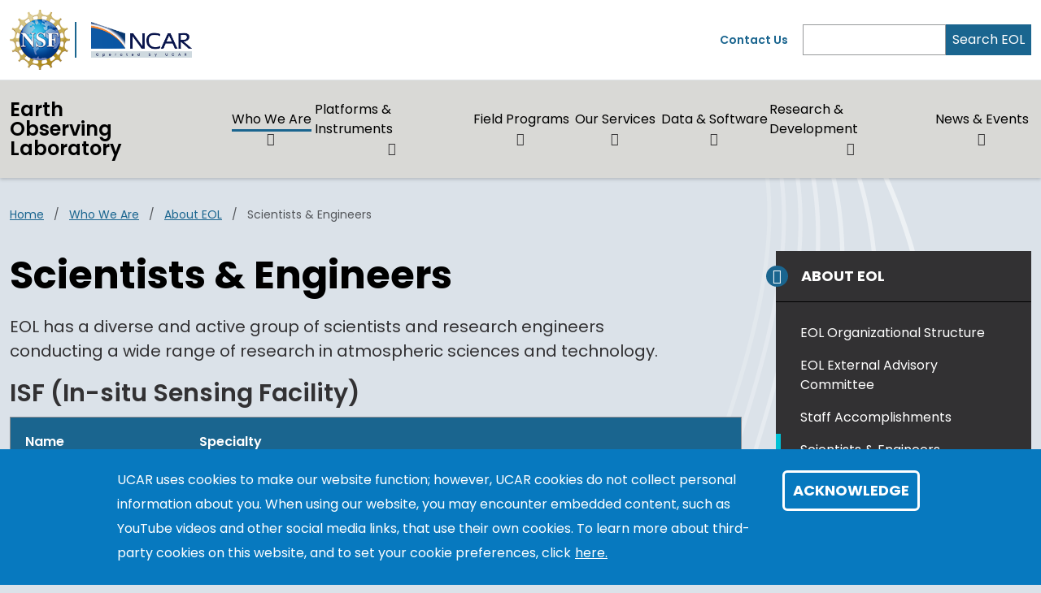

--- FILE ---
content_type: text/html; charset=UTF-8
request_url: https://www.eol.ucar.edu/who-we-are/about-eol/scientists-engineers
body_size: 13767
content:


<!-- THEME DEBUG -->
<!-- THEME HOOK: 'html' -->
<!-- FILE NAME SUGGESTIONS:
   ▪️ html--node--30169.html.twig
   ▪️ html--node--%.html.twig
   ▪️ html--node.html.twig
   ✅ html.html.twig
-->
<!-- BEGIN OUTPUT from 'profiles/composer/unity-profile/themes/unity/templates/layout/html.html.twig' -->
<!DOCTYPE html>
<html lang="en" dir="ltr" prefix="og: https://ogp.me/ns#">
  <head>
    <meta charset="utf-8" />
<noscript><style>form.antibot * :not(.antibot-message) { display: none !important; }</style>
</noscript><link rel="canonical" href="https://www.eol.ucar.edu/who-we-are/about-eol/scientists-engineers" />
<link rel="icon" href="/profiles/composer/unity-profile/themes/unity/img/app-favicons/ncar/favicon.ico" />
<link rel="icon" sizes="16x16" href="/profiles/composer/unity-profile/themes/unity/img/app-favicons/ncar/favicon-16x16.png" />
<link rel="icon" sizes="32x32" href="/profiles/composer/unity-profile/themes/unity/img/app-favicons/ncar/favicon-32x32.png" />
<link rel="icon" sizes="96x96" href="/profiles/composer/unity-profile/themes/unity/img/app-favicons/ncar/favicon-96x96.png" />
<link rel="apple-touch-icon" href="/profiles/composer/unity-profile/themes/unity/img/app-favicons/ncar/apple-icon-60x60.png" />
<link rel="apple-touch-icon" sizes="72x72" href="/profiles/composer/unity-profile/themes/unity/img/app-favicons/ncar/apple-icon-72x72.png" />
<link rel="apple-touch-icon" sizes="76x76" href="/profiles/composer/unity-profile/themes/unity/img/app-favicons/ncar/apple-icon-76x76.png" />
<link rel="apple-touch-icon" sizes="114x114" href="/profiles/composer/unity-profile/themes/unity/img/app-favicons/ncar/apple-icon-114x114.png" />
<link rel="apple-touch-icon" sizes="120x120" href="/profiles/composer/unity-profile/themes/unity/img/app-favicons/ncar/apple-icon-120x120.png" />
<link rel="apple-touch-icon" sizes="144x144" href="/profiles/composer/unity-profile/themes/unity/img/app-favicons/ncar/apple-icon-144x144.png" />
<link rel="apple-touch-icon" sizes="152x152" href="/profiles/composer/unity-profile/themes/unity/img/app-favicons/ncar/apple-icon-152x152.png" />
<link rel="apple-touch-icon" sizes="180x180" href="/profiles/composer/unity-profile/themes/unity/img/app-favicons/ncar/apple-icon-180x180.png" />
<meta name="apple-mobile-web-app-capable" content="yes" />
<meta name="apple-mobile-web-app-title" content="NCAR" />
<meta name="application-name" content="NCAR" />
<meta name="msapplication-square150x150logo" content="/profiles/composer/unity-profile/themes/unity/img/app-favicons/ncar/ms-icon-150x150.png" />
<meta name="msapplication-square310x310logo" content="/profiles/composer/unity-profile/themes/unity/img/app-favicons/ncar/ms-icon-310x310.png" />
<meta name="msapplication-square70x70logo" content="/profiles/composer/unity-profile/themes/unity/img/app-favicons/ncar/ms-icon-70x70.png" />
<meta name="Generator" content="Drupal 10 (https://www.drupal.org)" />
<meta name="MobileOptimized" content="width" />
<meta name="HandheldFriendly" content="true" />
<meta name="viewport" content="width=device-width, initial-scale=1.0" />
<style>div#sliding-popup, div#sliding-popup .eu-cookie-withdraw-banner, .eu-cookie-withdraw-tab {background: #0779bf} div#sliding-popup.eu-cookie-withdraw-wrapper { background: transparent; } #sliding-popup h1, #sliding-popup h2, #sliding-popup h3, #sliding-popup p, #sliding-popup label, #sliding-popup div, .eu-cookie-compliance-more-button, .eu-cookie-compliance-secondary-button, .eu-cookie-withdraw-tab { color: #ffffff;} .eu-cookie-withdraw-tab { border-color: #ffffff;}</style>
<title>Scientists &amp; Engineers | Earth Observing Laboratory</title>
<link rel="preconnect" href="https://fonts.gstatic.com" />
<link rel="stylesheet" href="https://fonts.googleapis.com/css2?family=Poppins:ital,wght@0,400;0,600;0,700;1,400;1,600;1,700&amp;family=Roboto+Mono:ital@0;1&amp;display=swap" />

    <title>Scientists &amp; Engineers | Earth Observing Laboratory</title>
    <link rel="stylesheet" media="all" href="/sites/default/files/css/css_fSW-j6HY7Dx8h8SR4IoGY_01tHp6sPPIKgY-dsT3fdg.css?delta=0&amp;language=en&amp;theme=custom&amp;include=[base64]" />
<link rel="stylesheet" media="all" href="/sites/default/files/css/css_wRpJJ4ecKzjROlk-eO3XtQy1h_8Ahegek_YrNAcXnjs.css?delta=1&amp;language=en&amp;theme=custom&amp;include=[base64]" />
<link rel="stylesheet" media="all" href="/sites/default/files/css/css_f-fF3J8nBpps7PYqt2hn5QRKdqis5mOV7DWo-K9kFII.css?delta=2&amp;language=en&amp;theme=custom&amp;include=[base64]" />

    <script type="application/json" data-drupal-selector="drupal-settings-json">{"path":{"baseUrl":"\/","pathPrefix":"","currentPath":"node\/30169","currentPathIsAdmin":false,"isFront":false,"currentLanguage":"en"},"pluralDelimiter":"\u0003","suppressDeprecationErrors":true,"gtag":{"tagId":"G-S1NWDNJGW0","consentMode":false,"otherIds":[],"events":[],"additionalConfigInfo":[]},"ajaxPageState":{"libraries":"[base64]","theme":"custom","theme_token":null},"ajaxTrustedUrl":[],"back_to_top":{"back_to_top_button_trigger":1000,"back_to_top_speed":1200,"back_to_top_prevent_on_mobile":true,"back_to_top_prevent_in_admin":true,"back_to_top_button_type":"text","back_to_top_button_text":"Back to top"},"colorbox":{"opacity":"0.85","current":"{current} of {total}","previous":"\u00ab Prev","next":"Next \u00bb","close":"Close","maxWidth":"98%","maxHeight":"98%","fixed":true,"mobiledetect":true,"mobiledevicewidth":"480px"},"eu_cookie_compliance":{"cookie_policy_version":"1.0.0","popup_enabled":true,"popup_agreed_enabled":false,"popup_hide_agreed":false,"popup_clicking_confirmation":false,"popup_scrolling_confirmation":false,"popup_html_info":"\u003Cdiv aria-labelledby=\u0022popup-text\u0022  class=\u0022eu-cookie-compliance-banner eu-cookie-compliance-banner-info eu-cookie-compliance-banner--default\u0022\u003E\n  \u003Cdiv class=\u0022popup-content info eu-cookie-compliance-content\u0022\u003E\n        \u003Cdiv id=\u0022popup-text\u0022 class=\u0022eu-cookie-compliance-message\u0022 role=\u0022document\u0022\u003E\n      \u003Cp\u003EUCAR uses cookies to make our website function; however, UCAR cookies do not collect personal information about you. When using our website, you may encounter embedded content, such as YouTube videos and other social media links, that use their own cookies. To learn more about third-party cookies on this website, and to set your cookie preferences, click\u003C\/p\u003E\n\n              \u003Cbutton type=\u0022button\u0022 class=\u0022find-more-button eu-cookie-compliance-more-button\u0022\u003Ehere.\u003C\/button\u003E\n          \u003C\/div\u003E\n\n    \n    \u003Cdiv id=\u0022popup-buttons\u0022 class=\u0022eu-cookie-compliance-buttons\u0022\u003E\n            \u003Cbutton type=\u0022button\u0022 class=\u0022agree-button eu-cookie-compliance-default-button\u0022\u003EAcknowledge\u003C\/button\u003E\n          \u003C\/div\u003E\n  \u003C\/div\u003E\n\u003C\/div\u003E","use_mobile_message":false,"mobile_popup_html_info":"\u003Cdiv aria-labelledby=\u0022popup-text\u0022  class=\u0022eu-cookie-compliance-banner eu-cookie-compliance-banner-info eu-cookie-compliance-banner--default\u0022\u003E\n  \u003Cdiv class=\u0022popup-content info eu-cookie-compliance-content\u0022\u003E\n        \u003Cdiv id=\u0022popup-text\u0022 class=\u0022eu-cookie-compliance-message\u0022 role=\u0022document\u0022\u003E\n      \u003Ch2\u003EWe use cookies on this site to enhance your user experience\u003C\/h2\u003E\n\u003Cp\u003EBy tapping any link on this page you are giving your consent for us to set cookies.\u003C\/p\u003E\n\n              \u003Cbutton type=\u0022button\u0022 class=\u0022find-more-button eu-cookie-compliance-more-button\u0022\u003Ehere.\u003C\/button\u003E\n          \u003C\/div\u003E\n\n    \n    \u003Cdiv id=\u0022popup-buttons\u0022 class=\u0022eu-cookie-compliance-buttons\u0022\u003E\n            \u003Cbutton type=\u0022button\u0022 class=\u0022agree-button eu-cookie-compliance-default-button\u0022\u003EAcknowledge\u003C\/button\u003E\n          \u003C\/div\u003E\n  \u003C\/div\u003E\n\u003C\/div\u003E","mobile_breakpoint":768,"popup_html_agreed":false,"popup_use_bare_css":false,"popup_height":"auto","popup_width":"100%","popup_delay":1000,"popup_link":"https:\/\/www.ucar.edu\/cookie-other-tracking-technologies-notice","popup_link_new_window":true,"popup_position":false,"fixed_top_position":true,"popup_language":"en","store_consent":false,"better_support_for_screen_readers":true,"cookie_name":"gdpr_acknowledged_1","reload_page":false,"domain":"","domain_all_sites":false,"popup_eu_only":false,"popup_eu_only_js":false,"cookie_lifetime":365,"cookie_session":null,"set_cookie_session_zero_on_disagree":0,"disagree_do_not_show_popup":false,"method":"default","automatic_cookies_removal":true,"allowed_cookies":"","withdraw_markup":"\u003Cbutton type=\u0022button\u0022 class=\u0022eu-cookie-withdraw-tab\u0022\u003EPrivacy settings\u003C\/button\u003E\n\u003Cdiv aria-labelledby=\u0022popup-text\u0022 class=\u0022eu-cookie-withdraw-banner\u0022\u003E\n  \u003Cdiv class=\u0022popup-content info eu-cookie-compliance-content\u0022\u003E\n    \u003Cdiv id=\u0022popup-text\u0022 class=\u0022eu-cookie-compliance-message\u0022 role=\u0022document\u0022\u003E\n      \u003Ch2\u003EWe use cookies on this site to enhance your user experience\u003C\/h2\u003E\n\u003Cp\u003EYou have given your consent for us to set cookies.\u003C\/p\u003E\n\n    \u003C\/div\u003E\n    \u003Cdiv id=\u0022popup-buttons\u0022 class=\u0022eu-cookie-compliance-buttons\u0022\u003E\n      \u003Cbutton type=\u0022button\u0022 class=\u0022eu-cookie-withdraw-button \u0022\u003EWithdraw consent\u003C\/button\u003E\n    \u003C\/div\u003E\n  \u003C\/div\u003E\n\u003C\/div\u003E","withdraw_enabled":false,"reload_options":0,"reload_routes_list":"","withdraw_button_on_info_popup":false,"cookie_categories":[],"cookie_categories_details":[],"enable_save_preferences_button":true,"cookie_value_disagreed":"0","cookie_value_agreed_show_thank_you":"1","cookie_value_agreed":"2","containing_element":"body","settings_tab_enabled":false,"olivero_primary_button_classes":"","olivero_secondary_button_classes":"","close_button_action":"close_banner","open_by_default":true,"modules_allow_popup":true,"hide_the_banner":false,"geoip_match":true,"unverified_scripts":[]},"user":{"uid":0,"permissionsHash":"9b5f450edee4372c2a65292f0e92fe651a470c19f941b9bcfa5fac982200df5d"}}</script>
<script src="/sites/default/files/js/js_uIGkoomoOshShGCb9pgmNdy9dRVX0cdlAAhKpG0MJK4.js?scope=header&amp;delta=0&amp;language=en&amp;theme=custom&amp;include=eJxtjIEKwyAMRH9Imk-S1KYSmxqnEezfT8YYoxuES97dEWyNzHNOFEwrpLactDH6iCJUL4c_-aNzOHxqfudBza04yXROga97FlxQ0brqgI127GIfY_4TzgQ3dtR9UD2Y5jqLMOZA8M90UTUKecMIccqdF0w4XM9sF6yq1qxiefNLn2IEYaM"></script>
<script src="/modules/composer/google_tag/js/gtag.js?t9n2lp"></script>

  </head>
  <body class="path-node page-node-type-basic-page ncar">
        <a href="#main-content" class="visually-hidden focusable skip-link">
      Skip to main content
    </a>
    
    

<!-- THEME DEBUG -->
<!-- THEME HOOK: 'off_canvas_page_wrapper' -->
<!-- BEGIN OUTPUT from 'core/themes/stable9/templates/content/off-canvas-page-wrapper.html.twig' -->
  <div class="dialog-off-canvas-main-canvas" data-off-canvas-main-canvas>
    

<!-- THEME DEBUG -->
<!-- THEME HOOK: 'page' -->
<!-- FILE NAME SUGGESTIONS:
   ▪️ page--basic-page.html.twig
   ▪️ page--node--30169.html.twig
   ▪️ page--node--%.html.twig
   ▪️ page--node.html.twig
   ✅ page.html.twig
-->
<!-- BEGIN OUTPUT from 'profiles/composer/unity-profile/themes/unity/templates/layout/page.html.twig' -->
<div class="layout-container">

  <header role="banner">
    

<!-- THEME DEBUG -->
<!-- THEME HOOK: 'region' -->
<!-- FILE NAME SUGGESTIONS:
   ▪️ region--header.html.twig
   ✅ region.html.twig
-->
<!-- BEGIN OUTPUT from 'profiles/composer/unity-profile/themes/unity/templates/layout/region.html.twig' -->
  <div class="region region-header">
    

<!-- THEME DEBUG -->
<!-- THEME HOOK: 'block' -->
<!-- FILE NAME SUGGESTIONS:
   ✅ block--main-navigation.html.twig
   ▪️ block--system-menu-block--main.html.twig
   ▪️ block--system-menu-block.html.twig
   ▪️ block--system.html.twig
   ▪️ block.html.twig
-->
<!-- 💡 BEGIN CUSTOM TEMPLATE OUTPUT from 'themes/custom/templates/block/block--main-navigation.html.twig' -->
<nav role="navigation" aria-labelledby="block-custom-main-navigation-menu" id="block-custom-main-navigation" class="settings-tray-editable block block-menu navigation menu--main navbar navbar-expand-md navbar-light align-items-start py-0" data-drupal-settingstray="editable">
            
  <h2 class="visually-hidden" id="block-custom-main-navigation-menu">Main navigation</h2>
  

  <div class="container-fluid px-0">
    <div class="row gx-0 flex-grow-1">
      <div class="col-12">
        <div class="container-lg">
                      <div class="row gx-0 py-md-1">
            <div class="col col-md-7 py-md-1">
              <div class="d-flex">
                <div class="pe-1 my-1 my-md-0 nsf-logo align-self-center">
                  <a href="https://nsf.gov" title="U.S. NSF Home">
                    <img src="/profiles/composer/unity-profile/themes/unity/img/NSF_Official_logo.png" alt="U.S. NSF Logo" />
                  </a>
                </div>
                <div class="ps-2 my-1 py-md-0 align-self-center ncar-logo">
                  <div class="mb-0 small-ncar-logo">
                    <a href="https://ncar.ucar.edu">
                      <img src="/profiles/composer/unity-profile/themes/unity/img/logo-ncar.png" alt="NSF NCAR Logo" />
                    </a>
                  </div>
                </div>
                <div class="ms-auto px-0 py-md-0 d-md-none justify-content-end mobile-toggler">
                  <button id="menuIcon" class="navbar-toggler collapsed btn border-left" type="button" data-bs-toggle="collapse" data-bs-target="#navbarSupportedContent1,#navbarSupportedContent2" aria-controls="navbarSupportedContent" aria-expanded="false" aria-label="Toggle navigation">
                  </button>
                </div>
              </div>
            </div>
            <div class="utility-menu col collapse d-none d-md-flex justify-content-end align-items-center pe-0">
              <div>
                <a href="/who-we-are/contact-eol">Contact Us</a>
              </div>
              <form class="d-flex ms-2 border-left" action="/search" method="GET" id="header-search-form">
                <input name="search_api_fulltext" class="form-control" id="siteSearch" type="search" aria-label="Search" >
                <button class="text-white bg-org-dark" type="submit" aria-label="Search">Search EOL</button>
              </form>
            </div>
          </div>
                  </div>
      </div>
      <div class="col-12 navbar-wrapper border-top">
        <div class="container-lg collapse navbar-collapse" id="navbarSupportedContent1">
                    <div class="site-name mx-3 mx-md-0 my-2"><a href="/">Earth Observing Laboratory</a></div>
          
                                

<!-- THEME DEBUG -->
<!-- THEME HOOK: 'menu__main' -->
<!-- FILE NAME SUGGESTIONS:
   ✅ menu--main.html.twig
   ✅ menu--main.html.twig
   ▪️ menu.html.twig
-->
<!-- BEGIN OUTPUT from 'profiles/composer/unity-profile/themes/unity/templates/navigation/menu--main.html.twig' -->

        <ul class="menu navbar-nav me-auto mb-2 mb-md-0 align-items-center">
                              <li class="menu-item nav-item menu-item--expanded dropdown d-flex flex-wrap menu-item--active-trail">
                  <a href="/who-we-are" class="nav-link active" aria-current="page" data-drupal-link-system-path="node/30356">Who We Are</a>
                          <button id="who-we-are" class="btn dropdown-toggle px-3 px-md-0 mx-md-1" role="button" data-bs-toggle="dropdown" aria-expanded="false" aria-label="Expand/Collapse Who We Are"></button>
          <div class="dropdown-menu" aria-labelledby="who-we-are">
                                <ul class="menu ">
          <li class="menu-grid-item">
        <a href="/about" class="dropdown-item" data-drupal-link-system-path="node/30162">About EOL</a>
      </li>
          <li class="menu-grid-item">
        <a href="/who-we-are/eol-organization" class="dropdown-item" data-drupal-link-system-path="node/30160">EOL Organization</a>
      </li>
          <li class="menu-grid-item">
        <a href="/who-we-are/career-and-internships" class="dropdown-item" data-drupal-link-system-path="node/30168">Career and Internships</a>
      </li>
          <li class="menu-grid-item">
        <a href="/who-we-are/contact-eol" class="dropdown-item" data-drupal-link-system-path="node/30145">Contact EOL</a>
      </li>
      </ul>

                      </div>
              </li>
                            <li class="menu-item nav-item menu-item--expanded dropdown d-flex flex-wrap">
                  <a href="/facilities-instruments" class="nav-link" data-drupal-link-system-path="node/30404">Platforms &amp; Instruments</a>
                          <button id="platforms-instruments" class="btn dropdown-toggle px-3 px-md-0 mx-md-1" role="button" data-bs-toggle="dropdown" aria-expanded="false" aria-label="Expand/Collapse Platforms &amp; Instruments"></button>
          <div class="dropdown-menu" aria-labelledby="platforms-instruments">
                                <ul class="menu ">
          <li class="menu-grid-item">
        <a href="/facilities-instruments/research-aircraft" class="dropdown-item" data-drupal-link-system-path="node/30362">Research Aircraft</a>
      </li>
          <li class="menu-grid-item">
        <a href="/facilities-instruments/airborne-instrumentation" class="dropdown-item" data-drupal-link-system-path="node/31719">Airborne Instrumentation</a>
      </li>
          <li class="menu-grid-item">
        <a href="/facilities-instruments/ground-based-systems" class="dropdown-item" data-drupal-link-system-path="node/30367">Ground-based Instrumentation</a>
      </li>
          <li class="menu-grid-item">
        <a href="/facilities-instruments/request-ncar-managed-lower-atmosphere-observing-facilities" class="dropdown-item" data-drupal-link-system-path="node/30352">Request FARE Instrumentation</a>
      </li>
      </ul>

                      </div>
              </li>
                            <li class="menu-item nav-item menu-item--expanded dropdown d-flex flex-wrap">
                  <a href="/field-programs-v2" class="nav-link" data-drupal-link-system-path="node/30403">Field Programs</a>
                          <button id="field-programs" class="btn dropdown-toggle px-3 px-md-0 mx-md-1" role="button" data-bs-toggle="dropdown" aria-expanded="false" aria-label="Expand/Collapse Field Programs"></button>
          <div class="dropdown-menu" aria-labelledby="field-programs">
                                <ul class="menu ">
          <li class="menu-grid-item">
        <a href="/all-field-programs" title="All EOL Field Programs" class="dropdown-item" data-drupal-link-system-path="all-field-programs">All EOL Field Programs</a>
      </li>
          <li class="menu-grid-item">
        <a href="/field-programs/field-campaign-schedules" class="dropdown-item" data-drupal-link-system-path="node/30398">Field Campaign Schedules</a>
      </li>
      </ul>

                      </div>
              </li>
                            <li class="menu-item nav-item menu-item--expanded dropdown d-flex flex-wrap">
                  <a href="/request-farelaof" class="nav-link" data-drupal-link-system-path="node/30444">Our Services</a>
                          <button id="our-services" class="btn dropdown-toggle px-3 px-md-0 mx-md-1" role="button" data-bs-toggle="dropdown" aria-expanded="false" aria-label="Expand/Collapse Our Services"></button>
          <div class="dropdown-menu" aria-labelledby="our-services">
                                <ul class="menu ">
          <li class="menu-grid-item">
        <a href="/support-services/eol-field-program-support-services" class="dropdown-item" data-drupal-link-system-path="node/30351">Field Program Support Services</a>
      </li>
          <li class="menu-grid-item">
        <a href="/support-services/project-management" title="EOL&#039;s Project Management Office" class="dropdown-item" data-drupal-link-system-path="node/30424">Project Management</a>
      </li>
          <li class="menu-grid-item">
        <a href="/support-services/education-outreach" class="dropdown-item" data-drupal-link-system-path="node/30427">Education &amp; Outreach</a>
      </li>
          <li class="menu-grid-item">
        <a href="/support-services/foothills-weather" class="dropdown-item" data-drupal-link-system-path="node/30302">Local Weather and Webcams</a>
      </li>
      </ul>

                      </div>
              </li>
                            <li class="menu-item nav-item menu-item--expanded dropdown d-flex flex-wrap">
                  <a href="/data-software" class="nav-link" data-drupal-link-system-path="node/30391">Data &amp; Software</a>
                          <button id="data-software" class="btn dropdown-toggle px-3 px-md-0 mx-md-1" role="button" data-bs-toggle="dropdown" aria-expanded="false" aria-label="Expand/Collapse Data &amp; Software"></button>
          <div class="dropdown-menu" aria-labelledby="data-software">
                                <ul class="menu menu-grid">
          <li class="menu-grid-item">
        <a href="/dms" class="dropdown-item" data-drupal-link-system-path="node/31907">Data Services</a>
      </li>
          <li class="menu-grid-item">
        <a href="/data-software/eol-field-data-archive-dms" class="dropdown-item" data-drupal-link-system-path="node/30229">EOL Field Data Archive (DMS)</a>
      </li>
          <li class="menu-grid-item">
        <a href="https://www.eol.ucar.edu/data-software/data-services/eol-field-catalog" title="EOL Field Catalog" class="dropdown-item">EOL Field Catalog (DMS)</a>
      </li>
          <li class="menu-grid-item">
        <a href="/data-software/conventions-and-standards" class="dropdown-item" data-drupal-link-system-path="node/31991">Conventions and Standards</a>
      </li>
          <li class="menu-grid-item">
        <a href="/software" class="dropdown-item" data-drupal-link-system-path="software">Software Center</a>
      </li>
          <li class="menu-grid-item">
        <a href="/content/aspen" class="dropdown-item" data-drupal-link-system-path="node/711">ASPEN</a>
      </li>
      </ul>

                      </div>
              </li>
                            <li class="menu-item nav-item menu-item--expanded dropdown d-flex flex-wrap">
                  <a href="/research-development" class="nav-link" data-drupal-link-system-path="node/30346">Research &amp; Development</a>
                          <button id="research-development" class="btn dropdown-toggle px-3 px-md-0 mx-md-1" role="button" data-bs-toggle="dropdown" aria-expanded="false" aria-label="Expand/Collapse Research &amp; Development"></button>
          <div class="dropdown-menu" aria-labelledby="research-development">
                                <ul class="menu ">
          <li class="menu-grid-item">
        <a href="/airborne-phased-array-radar-apar-0" class="dropdown-item" data-drupal-link-system-path="node/15254">APAR</a>
      </li>
          <li class="menu-grid-item">
        <a href="/research-development/lotos" class="dropdown-item" data-drupal-link-system-path="node/30345">LOTOS</a>
      </li>
          <li class="menu-grid-item">
        <a href="/research-development/calibration-laboratory" class="dropdown-item" data-drupal-link-system-path="node/30425">Calibration Laboratory</a>
      </li>
          <li class="menu-grid-item">
        <a href="/research-development/eol-research-publications" class="dropdown-item" data-drupal-link-system-path="node/30385">EOL Research Publications</a>
      </li>
          <li class="menu-grid-item">
        <a href="https://www.eol.ucar.edu/dfs" class="dropdown-item">Design and Fabrication Services</a>
      </li>
      </ul>

                      </div>
              </li>
                            <li class="menu-item nav-item menu-item--expanded dropdown d-flex flex-wrap">
                  <a href="/news-events" class="nav-link" data-drupal-link-system-path="node/30317">News &amp; Events</a>
                          <button id="news-events" class="btn dropdown-toggle px-3 px-md-0 mx-md-1" role="button" data-bs-toggle="dropdown" aria-expanded="false" aria-label="Expand/Collapse News &amp; Events"></button>
          <div class="dropdown-menu" aria-labelledby="news-events">
                                <ul class="menu menu-grid">
          <li class="menu-grid-item">
        <a href="/news-events/eol-news" class="dropdown-item" data-drupal-link-system-path="node/30313">EOL in the News</a>
      </li>
          <li class="menu-grid-item">
        <a href="/news-events/eol-seminar-series" class="dropdown-item" data-drupal-link-system-path="node/30395">EOL Seminar Series</a>
      </li>
          <li class="menu-grid-item">
        <a href="/news-events/eol-workshop-series" class="dropdown-item" data-drupal-link-system-path="node/31406">EOL Workshop Series</a>
      </li>
          <li class="menu-grid-item">
        <a href="/eol-events" class="dropdown-item" data-drupal-link-system-path="node/32173">EOL Conferences/Workshops/Events</a>
      </li>
          <li class="menu-grid-item">
        <a href="/2026-AVAPS-Group-Meeting" title="2025 AVAPS Group Meeeting" class="dropdown-item" data-drupal-link-system-path="node/31369">2026 AVAPS Group Meeting</a>
      </li>
          <li class="menu-grid-item">
        <a href="/fare-users-workshop-virtual" class="dropdown-item">FARE Users Workshop 2023 Archives</a>
      </li>
      </ul>

                      </div>
              </li>
        </ul>
  



<!-- END OUTPUT from 'profiles/composer/unity-profile/themes/unity/templates/navigation/menu--main.html.twig' -->


                  </div>
      </div>
      <div class="col-12 mobile-utility-menu px-2 d-md-none">
        <div class="collapse navbar-collapse justify-content-end" id="navbarSupportedContent2">
          <form class="flex-column" action="/search" id="mobile-search-form">
            <div>
              <label for="mobileSearch">Search EOL</label>
            </div>
            <div class="d-flex">
              <input name="search_api_fulltext" class="form-control" id="mobileSearch" type="search" aria-label="Search">
              <button class="text-white bg-org-dark" type="submit" aria-label="Search"><i class="fas fa-magnifying-glass"></i></button>
            </div>
          </form>
          <div class="py-2 contact">
            <a href="/form/contact">Contact Us</a>
          </div>
        </div>
      </div>
    </div>
  </div>
</nav>

<!-- END CUSTOM TEMPLATE OUTPUT from 'themes/custom/templates/block/block--main-navigation.html.twig' -->


  </div>

<!-- END OUTPUT from 'profiles/composer/unity-profile/themes/unity/templates/layout/region.html.twig' -->


  </header>
  <main class="container-lg pt-2 pt-md-3">
    <a id="main-content" tabindex="-1"></a>    <div class="d-print-flex">
      <div class="layout-content main-content-wrapper">
        

<!-- THEME DEBUG -->
<!-- THEME HOOK: 'region' -->
<!-- FILE NAME SUGGESTIONS:
   ▪️ region--content.html.twig
   ✅ region.html.twig
-->
<!-- BEGIN OUTPUT from 'profiles/composer/unity-profile/themes/unity/templates/layout/region.html.twig' -->
  <div class="region region-content">
    <div data-drupal-messages-fallback class="hidden"></div>

<!-- THEME DEBUG -->
<!-- THEME HOOK: 'block' -->
<!-- FILE NAME SUGGESTIONS:
   ▪️ block--main-page-content.html.twig
   ▪️ block--system-main-block.html.twig
   ▪️ block--system.html.twig
   ✅ block.html.twig
-->
<!-- BEGIN OUTPUT from 'profiles/composer/unity-profile/themes/unity/templates/block/block.html.twig' -->
<div id="block-custom-main-page-content" class="block block-system block-system-main-block">
  
    
      

<!-- THEME DEBUG -->
<!-- THEME HOOK: 'node' -->
<!-- FILE NAME SUGGESTIONS:
   ▪️ node--30169--full.html.twig
   ▪️ node--30169.html.twig
   ▪️ node--basic-page--full.html.twig
   ▪️ node--basic-page.html.twig
   ▪️ node--full.html.twig
   ✅ node.html.twig
-->
<!-- BEGIN OUTPUT from 'profiles/composer/unity-profile/themes/unity/templates/content/node.html.twig' -->

<article class="node node--type-basic-page node--view-mode-full main-content-wrapper">
  
    
  
  <div class="node__content main-content">
    

<!-- THEME DEBUG -->
<!-- THEME HOOK: 'layout__twocol_section' -->
<!-- FILE NAME SUGGESTIONS:
   ✅ layout--twocol-section.html.twig
   ✅ layout--twocol-section.html.twig
   ▪️ layout.html.twig
-->
<!-- BEGIN OUTPUT from 'profiles/composer/unity-profile/themes/unity/templates/layout/layout--twocol-section.html.twig' -->
    <div class="no-contacts-added layout__region--twocol d-grid d-print-flex with-sidebar">

          <div  class="layout__region layout__region--main-top breadcrumb-wrapper">
        

<!-- THEME DEBUG -->
<!-- THEME HOOK: 'block' -->
<!-- FILE NAME SUGGESTIONS:
   ▪️ block--system-breadcrumb-block.html.twig
   ▪️ block--system.html.twig
   ✅ block.html.twig
-->
<!-- BEGIN OUTPUT from 'profiles/composer/unity-profile/themes/unity/templates/block/block.html.twig' -->
<div class="block block-system block-system-breadcrumb-block">
  
    
      

<!-- THEME DEBUG -->
<!-- THEME HOOK: 'breadcrumb' -->
<!-- BEGIN OUTPUT from 'profiles/composer/unity-profile/themes/unity/templates/navigation/breadcrumb.html.twig' -->

  <nav class="mb-3 d-print-none" role="navigation" aria-labelledby="system-breadcrumb">
    <h2 id="system-breadcrumb" class="visually-hidden">Breadcrumb</h2>
    <ol class="breadcrumb">
    
              <li class="breadcrumb-item">
          <a href="/">Home</a>
        </li>
      
    
              <li class="breadcrumb-item">
          <a href="/who-we-are">Who We Are</a>
        </li>
      
    
              <li class="breadcrumb-item">
          <a href="/about">About EOL</a>
        </li>
      
    
              <li class="breadcrumb-item active">
          Scientists &amp; Engineers
        </li>
      
        </ol>
  </nav>

<!-- END OUTPUT from 'profiles/composer/unity-profile/themes/unity/templates/navigation/breadcrumb.html.twig' -->


  </div>

<!-- END OUTPUT from 'profiles/composer/unity-profile/themes/unity/templates/block/block.html.twig' -->


      </div>
    
          <main  class="layout__region layout__region--main main-content-wrapper">
        <h1>Scientists &amp; Engineers</h1>                

<!-- THEME DEBUG -->
<!-- THEME HOOK: 'block' -->
<!-- FILE NAME SUGGESTIONS:
   ▪️ block--field-block--field-main-content.html.twig
   ▪️ block--field-block--node--basic-page--field-main-content.html.twig
   ▪️ block--field-block--node--basic-page.html.twig
   ▪️ block--field-block--node.html.twig
   ▪️ block--field-block.html.twig
   ▪️ block--layout-builder.html.twig
   ✅ block.html.twig
-->
<!-- BEGIN OUTPUT from 'profiles/composer/unity-profile/themes/unity/templates/block/block.html.twig' -->
<div class="block block-layout-builder block-field-blocknodebasic-pagefield-main-content">
  
    
      

<!-- THEME DEBUG -->
<!-- THEME HOOK: 'field' -->
<!-- FILE NAME SUGGESTIONS:
   ▪️ field--basic-page---custom--field-main-content.html.twig
   ▪️ field--node--field-main-content---custom.html.twig
   ▪️ field--node--basic-page--field-main-content.html.twig
   ▪️ field--node--field-main-content--basic-page--default.html.twig
   ▪️ field--node--field-main-content--basic-page.html.twig
   ▪️ field--node--field-main-content.html.twig
   ▪️ field--node--basic-page.html.twig
   ▪️ field--field-main-content.html.twig
   ▪️ field--entity-reference-revisions.html.twig
   ✅ field.html.twig
-->
<!-- BEGIN OUTPUT from 'profiles/composer/unity-profile/themes/unity/templates/field/field.html.twig' -->

      <div class="field field--name-field-main-content field--type-entity-reference-revisions field--label-hidden field__items">
              <div class="field__item">

<!-- THEME DEBUG -->
<!-- THEME HOOK: 'paragraph' -->
<!-- FILE NAME SUGGESTIONS:
   ▪️ paragraph--basic-page--rich-text.html.twig
   ▪️ paragraph--rich-text--.html.twig
   ▪️ paragraph--rich-text--default.html.twig
   ▪️ paragraph--rich-text.html.twig
   ▪️ paragraph--default.html.twig
   ✅ paragraph.html.twig
-->
<!-- BEGIN OUTPUT from 'modules/composer/paragraphs/templates/paragraph.html.twig' -->
  <div class="paragraph paragraph--type--rich-text paragraph--view-mode--default">
          

<!-- THEME DEBUG -->
<!-- THEME HOOK: 'field' -->
<!-- FILE NAME SUGGESTIONS:
   ▪️ field--paragraph--field-body--default--basic-page.html.twig
   ▪️ field--rich-text--default--field-body.html.twig
   ▪️ field--paragraph--field-body--default.html.twig
   ▪️ field--paragraph--rich-text--field-body.html.twig
   ▪️ field--paragraph--field-body--rich-text.html.twig
   ▪️ field--paragraph--field-body.html.twig
   ▪️ field--paragraph--rich-text.html.twig
   ▪️ field--field-body.html.twig
   ✅ field--text-long.html.twig
   ▪️ field.html.twig
-->
<!-- BEGIN OUTPUT from 'profiles/composer/unity-profile/themes/unity/templates/field/field--text-long.html.twig' -->

            <div class="clearfix text-formatted field field--name-field-body field--type-text-long field--label-hidden field__item"><p>EOL has a diverse and active group of scientists and research engineers conducting a wide range of research in atmospheric sciences and technology.&nbsp;</p>
<h3>ISF (In-situ Sensing Facility)</h3>
<table class="table" style="width:900px;" border="1" cellpadding="1" cellspacing="1">
<thead>
<tr>
<th style="width:119px;" scope="col">Name</th>
<th style="width:767px;" scope="col">Specialty</th>
</tr>
</thead>
<tbody>
<tr>
<td style="width:119px;">Bill Brown</td>
<td style="width:767px;">Wind profiler radars and lidars,&nbsp;boundary layer measurements&nbsp;</td>
</tr>
<tr>
<td>Sebastian Hoch</td>
<td>Boundary layer and surface exchange processes in complex terrain</td>
</tr>
<tr>
<td>Terry Hock</td>
<td>Electromagnetic theory, dropsonde technology</td>
</tr>
<tr>
<td style="width:119px;"><a href="https://www.eol.ucar.edu/holger-voemel-biography" target="_blank">Holger Vömel</a></td>
<td style="width:767px;">In situ soundings and stratosphere/troposphere processes</td>
</tr>
<tr>
<td style="width:119px;">Jacquie Witte</td>
<td style="width:767px;">ISF data manager. Soundings and ozonesondes</td>
</tr>
</tbody>
</table>
<h3>RAF (Research Aviation Facility)</h3>
<table class="table" style="width:900px;" border="1" cellpadding="1" cellspacing="1">
<thead>
<tr>
<th scope="col">Name</th>
<th scope="col">Specialty</th>
</tr>
</thead>
<tbody>
<tr>
<td>Teresa Campos</td>
<td>Atmospheric chemistry, biomass burning, air quality</td>
</tr>
<tr>
<td>Julie Haggerty</td>
<td>Remote sensing from aircraft, radiometry</td>
</tr>
<tr>
<td>Christopher Kruse</td>
<td>In situ winds, gravity waves, orographic flows</td>
</tr>
<tr>
<td><a href="https://www.eol.ucar.edu/britton-stephens-biography" target="_blank">Britt Stephens</a></td>
<td>Oxygen and carbon dioxide measurements (Science Group chair)</td>
</tr>
<tr>
<td>Patrick Veres</td>
<td>Mass spectrometry for&nbsp;trace-gases</td>
</tr>
<tr>
<td>Cory Wolff</td>
<td>Aircraft measurements, icing</td>
</tr>
<tr>
<td>Sarah Woods</td>
<td>Cloud microphysics, turbulence,&nbsp;air-sea gas transfer, remote sensing</td>
</tr>
</tbody>
</table>
<h3>RSF (Remote Sensing Facility)</h3>
<table class="table" style="width:900px;" border="1" cellpadding="1" cellspacing="1">
<thead>
<tr>
<th scope="col">Name</th>
<th scope="col">Specialty</th>
</tr>
</thead>
<tbody>
<tr>
<td>Michael Dixon</td>
<td>Development of algorithms for the end-to-end processing of radar data.</td>
</tr>
<tr>
<td>Matt Hayman</td>
<td>Lidar polarization theory, High Spectral Resolution Lidar and Water Vapor DIAL</td>
</tr>
<tr>
<td>John Hubbert</td>
<td>Polarimetric radar, precip microphysics</td>
</tr>
<tr>
<td>Jun-Kyung Kay</td>
<td>Data assimilation, ensemble forecast</td>
</tr>
<tr>
<td>Brad Klotz</td>
<td>Airborne remote sensing, radar meteorology, and tropical cyclones</td>
</tr>
<tr>
<td>Wen-Chau Lee</td>
<td>Ground based and airborne radar, tropical storms</td>
</tr>
<tr>
<td>Scott Spuler</td>
<td>Optical engineering, lidars</td>
</tr>
<tr>
<td>Robert Stillwell</td>
<td>DIAL Lidar and thermodynamic profiling</td>
</tr>
<tr>
<td>Jothiram Vivek</td>
<td>Remote sensing for cloud and precip microphysics</td>
</tr>
<tr>
<td>Tammy Weckwerth</td>
<td>Remote sensing for BL and mesoscale meteorology</td>
</tr>
</tbody>
</table>
<h3>DMS (Data Management and Services)</h3>
<table class="table" style="width:900px;" border="1" cellpadding="1" cellspacing="1">
<thead>
<tr>
<th style="width:251px;" scope="col">Name</th>
<th style="width:635px;" scope="col">Specialty</th>
</tr>
</thead>
<tbody>
<tr>
<td>Chris Lenhardt</td>
<td>DMS Manager</td>
</tr>
<tr>
<td style="width:251px;">Scot Loehrer</td>
<td style="width:635px;">Data management and archiving, field catalog</td>
</tr>
<tr>
<td style="width:251px;">Carol Ruchti</td>
<td style="width:635px;">Data management, QC, field catalog</td>
</tr>
</tbody>
</table>
<h3>Long Term Visitors, Postdocs and Research Students</h3>
<table class="table" style="width:900px;" border="1" cellpadding="1" cellspacing="1">
<thead>
<tr>
<th scope="col">Name</th>
<th scope="col">Specialty</th>
</tr>
</thead>
<tbody>
<tr>
<td>Ting-Yu Cha</td>
<td>Radar emulators for Tropical Storm studies</td>
</tr>
<tr>
<td>Ya-Chien Feng</td>
<td>Radar refractivity, microphysics, tropical meteorology</td>
</tr>
<tr>
<td>Gwo-Jong Huang</td>
<td>Radar microphysics</td>
</tr>
<tr>
<td>Anna del Moral Mendez</td>
<td>Deep convection nowcasting and radar measurements</td>
</tr>
<tr>
<td>Elise Rosky</td>
<td>Cloud microphysics</td>
</tr>
</tbody>
</table>
<h3>Emeritus</h3>
<table class="table" style="width:900px;" border="1" cellpadding="1" cellspacing="1">
<thead>
<tr>
<th scope="col">Name</th>
<th scope="col">Specialty</th>
</tr>
</thead>
<tbody>
<tr>
<td>Al Cooper</td>
<td>Aircraft measurements, clouds and aerosols</td>
</tr>
<tr>
<td><a href="mailto:stith@ucar.edu">Jeff Stith</a></td>
<td>Cloud microphysics, aircraft instrumentation</td>
</tr>
<tr>
<td>Jim Wilson</td>
<td>Convective weather, radar remote sensing</td>
</tr>
</tbody>
</table>
<h3>Affiliate Scientists</h3>
<p>Affiliate scientists are senior-level university and research community scientists who desire to carry out long-term, highly interactive, collaborative work with EOL scientists on scientific problems of mutual interest. These appointments are three year terms and include annual visits and financial and/or administrative support.</p>
<table class="table" style="width:900px;" border="1" cellpadding="1" cellspacing="1">
<thead>
<tr>
<th scope="col">Name</th>
<th scope="col">Specialty</th>
</tr>
</thead>
<tbody>
<tr>
<td><a href="https://faculty.utah.edu/u6007667-GANNET_HALLAR/hm/index.hml">Gannet Hallar (University of Utah)</a></td>
<td>Cloud microphysics and measurements</td>
</tr>
<tr>
<td><a href="https://engineering.tamu.edu/electrical/profiles/skhatri.html">Sunil Khatri (Texas A&amp;M University)</a></td>
<td>Computer systems, architecture, and circuit design</td>
</tr>
<tr>
<td><a href="https://kort.engin.umich.edu/">Eric Kort (University of Michigan)</a></td>
<td>Greenhouse gases</td>
</tr>
<tr>
<td><a href="https://www.mtu.edu/physics/department/faculty/kostinski/">Alex Kostinski (Michigan Tech)</a></td>
<td>Atmospheric Physics</td>
</tr>
</tbody>
</table>
</div>
      
<!-- END OUTPUT from 'profiles/composer/unity-profile/themes/unity/templates/field/field--text-long.html.twig' -->


      </div>

<!-- END OUTPUT from 'modules/composer/paragraphs/templates/paragraph.html.twig' -->

</div>
          </div>
  
<!-- END OUTPUT from 'profiles/composer/unity-profile/themes/unity/templates/field/field.html.twig' -->


  </div>

<!-- END OUTPUT from 'profiles/composer/unity-profile/themes/unity/templates/block/block.html.twig' -->



<!-- THEME DEBUG -->
<!-- THEME HOOK: 'block' -->
<!-- FILE NAME SUGGESTIONS:
   ▪️ block--extra-field-block--node--basic-page--links.html.twig
   ▪️ block--extra-field-block--node--basic-page.html.twig
   ▪️ block--extra-field-block--node.html.twig
   ▪️ block--extra-field-block.html.twig
   ▪️ block--layout-builder.html.twig
   ✅ block.html.twig
-->
<!-- BEGIN OUTPUT from 'profiles/composer/unity-profile/themes/unity/templates/block/block.html.twig' -->
<div class="block block-layout-builder block-extra-field-blocknodebasic-pagelinks">
  
    
      

<!-- THEME DEBUG -->
<!-- THEME HOOK: 'links__node' -->
<!-- FILE NAME SUGGESTIONS:
   ✅ links--node.html.twig
   ✅ links--node.html.twig
   ▪️ links.html.twig
-->
<!-- BEGIN OUTPUT from 'profiles/composer/unity-profile/themes/unity/templates/content/links--node.html.twig' -->

<!-- END OUTPUT from 'profiles/composer/unity-profile/themes/unity/templates/content/links--node.html.twig' -->


  </div>

<!-- END OUTPUT from 'profiles/composer/unity-profile/themes/unity/templates/block/block.html.twig' -->


      </main>
    
          <aside  class="layout__region layout__region--sidebar-top sidebar-nav mb-md-4">
        

<!-- THEME DEBUG -->
<!-- THEME HOOK: 'block' -->
<!-- FILE NAME SUGGESTIONS:
   ✅ block--contextual-menu-block.html.twig
   ✅ block--contextual-menu-block.html.twig
   ▪️ block.html.twig
-->
<!-- BEGIN OUTPUT from 'profiles/composer/unity-profile/themes/unity/templates/block/block--contextual-menu-block.html.twig' -->


  <aside class="block block-contextual-menu-block sidebar-nav">

          <div class="d-flex justify-content-between" id="sidebarHeader">
        
                  <h2 class="px-2 px-md-3 py-md-2 text-white">
                        <a href="/about" class="i-angle-left--before text-white" data-drupal-link-system-path="node/30162">About EOL</a>
          </h2>
          <button class="btn text-white collapsed px-2 d-md-none" href="#sidebarMenu" id="sidebarCollapseButton" aria-label="Content Types" data-bs-toggle="collapse" data-bs-target="#sidebarMenu" role="button" aria-expanded="false" aria-controls="sidebarMenu">
          </button>
              </div>

      <div id="sidebarMenu" class="py-2 collapse" aria-labelledby="sidebar" data-parent="#sidebar">
        <ul class="nav flex-column">
                      <li class="nav-item">
                                            <a href="/who-we-are/eol-organization" class="nav-link" data-drupal-link-system-path="node/30160">EOL Organizational Structure</a>
                          </li>
                      <li class="nav-item">
                                            <a href="/who-we-are/about-eol/eol-external-advisory-committee" class="nav-link" data-drupal-link-system-path="node/30170">EOL External Advisory Committee</a>
                          </li>
                      <li class="nav-item">
                                            <a href="/awards" class="nav-link" data-drupal-link-system-path="awards">Staff Accomplishments</a>
                          </li>
                      <li class="nav-item">
                                            <span class="is-active nav-link">Scientists &amp; Engineers</span>
                          </li>
                      <li class="nav-item">
                                            <a href="/about/eol-photo-gallery" class="nav-link" data-drupal-link-system-path="node/30171">EOL Media Gallery</a>
                          </li>
                  </ul>
      </div>
      </aside>


<!-- END OUTPUT from 'profiles/composer/unity-profile/themes/unity/templates/block/block--contextual-menu-block.html.twig' -->


      </aside>
    
    
  </div>

<!-- END OUTPUT from 'profiles/composer/unity-profile/themes/unity/templates/layout/layout--twocol-section.html.twig' -->


  </div>

</article>

<!-- END OUTPUT from 'profiles/composer/unity-profile/themes/unity/templates/content/node.html.twig' -->


  </div>

<!-- END OUTPUT from 'profiles/composer/unity-profile/themes/unity/templates/block/block.html.twig' -->


  </div>

<!-- END OUTPUT from 'profiles/composer/unity-profile/themes/unity/templates/layout/region.html.twig' -->


      </div>    </div>
  </main>

  
<footer>
  <div class="org-footer d-print-none">
    <div class="container-lg py-md-3">
      <div class="row">
        <div class="col-12 col-md-5 py-2">
          <div class="accordion" id="accordionNCAR">
            <div id="ncarHeader" class="d-flex justify-content-between">
              <h3 class="text-light pb-mb-2">NSF NCAR</h3>
              <button class="btn text-light px-2 collapsed" href="#ncarCollapseMenu" id="ncarCollapseButton" aria-label="NCAR Organization" data-bs-toggle="collapse" role="button" aria-expanded="false" aria-controls="ncarCollapseMenu"></button>
            </div>
            <div id="ncarCollapseMenu" class="collapse" aria-labelledby="ncarHeader" data-parent="#accordionNCAR">
              <ul class="nav flex-column">
                <li class="nav-item"><a class="nav-link" href="https://ncar.ucar.edu">NSF NCAR Homepage</a></li>
                <li class="nav-item"><a class="nav-link" href="https://www2.acom.ucar.edu/">ACOM | Atmospheric Chemistry Observations &amp; Modeling</a></li>
                <li class="nav-item"><a class="nav-link" href="https://www.cgd.ucar.edu/">CGD Laboratory</a></li>
                <li class="nav-item"><a class="nav-link" href="https://www.cisl.ucar.edu">CISL | Computational &amp; Information Systems</a></li>
                <li class="nav-item"><a class="nav-link" href="https://edec.ucar.edu/">EdEC | Education, Engagement &amp; Early-Career Development</a></li>
                <li class="nav-item"><a class="nav-link" href="https://www.eol.ucar.edu/">EOL | Earth Observing Laboratory</a></li>
                <li class="nav-item"><a class="nav-link" href="https://www2.hao.ucar.edu/">HAO | High Altitude Observatory</a></li>
                <li class="nav-item"><a class="nav-link" href="https://www.mmm.ucar.edu/">MMM | Mesoscale &amp; Microscale Meteorology</a></li>
                <li class="nav-item"><a class="nav-link" href="https://ral.ucar.edu/">RAL | Research Applications Laboratory</a></li>
              </ul>
            </div>
          </div>
        </div>
        <div class="col-12 col-md py-2">
          <div class="accordion" id="accordionUCAR">
            <div id="ucarHeader" class="d-flex justify-content-between">
              <h3 class="text-light pb-mb-2">UCAR</h3>
              <button class="btn px-2 text-light collapsed" href="#ucarCollapseMenu" id="ucarCollapseButton" aria-label="UCAR Organization" data-bs-toggle="collapse" role="button" aria-expanded="false" aria-controls="ucarCollapseMenu"></button>
            </div>
            <div id="ucarCollapseMenu" class="collapse" aria-labelledby="ucarHeader" data-parent="#accordionUCAR">
              <ul class="nav flex-column">
                <li class="nav-item"><a class="nav-link" href="https://www.ucar.edu">UCAR Homepage</a></li>
                <li class="nav-item"><a class="nav-link" href="https://www.ucar.edu/community-programs">Community Programs</a></li>
                <li class="nav-item"><a class="nav-link" href="https://www.ucar.edu/what-we-offer/education-training">Education &amp; Training</a></li>
                <li class="nav-item"><a class="nav-link" href="https://sundog.ucar.edu/">For Staff</a></li>
                <li class="nav-item"><a class="nav-link" href="https://www.ucar.edu/what-we-do/advocacy/office-government-relations">Government Relations &amp; External Engagement</a></li>
                <li class="nav-item"><a class="nav-link" href="https://www.ucar.edu/who-we-are/membership">Member Institutions</a></li>
                <li class="nav-item"><a class="nav-link" href="https://www.ucar.edu/what-we-do/tech-transfer-engagement">Tech Transfer &amp; Engagement</a></li>
                <li class="nav-item"><a class="nav-link" href="https://www.ucar.edu/what-we-do/university-collaboration">University Collaboration</a></li>
              </ul>
            </div>
          </div>
        </div>
        <div class="col-12 col-md py-2">
          <h3 class="text-light pb-mb-2">EOL</h3>
<div class="social pt-2">
  <h4 class="text-light">Follow us on social media</h4>
  <div class="social-icons text-light">
    <a href="https://www.facebook.com/ncareol" aria-label="Follow EOL on Facebook"><i class="fab fa-facebook-f"></i></a>
    <a href="https://www.youtube.com/user/NCAREOL" aria-label="Follow EOL on YouTube"><i class="fab fa-youtube"></i></a>
    <a href="https://www.linkedin.com/company/ncar-earth-observing-laboratory" aria-label="Follow EOL on LinkedIn"><i class="fa-brands fa-linkedin"></i></a>
  </div>

</div>

<div class="pt-4">
  <h4 class="text-light">For Staff</h4>
  <ul class="nav flex-column">
    <li class="nav-item"><a href="/user" class="nav-link">Website Login</a></li>
    <li class="nav-item"><a href="https://help.ucar.edu" class="nav-link">NCAR/UCAR Help Desk</a></li>
    <li class="nav-item"><a href="https://sundog.ucar.edu/go/eol/" class="nav-link">EOL on Sundog</a></li>
  </ul>
</div>
        </div>
      </div>
    </div>
  </div>
  <div class="legal-footer py-3">
    <div class="container-lg">
      <div class="row">
        <div class="col-12 d-print-none">
          <p class="text-light copyright pe-md-2">© 2026 UCAR</p>
          <ul class="nav flex-column flex-md-row">
            <li class="nav-item"><a class="nav-link" href="https://www.ucar.edu/privacy-notice">Privacy</a></li>
            <li class="nav-item"><a class="nav-link" href="https://www.ucar.edu/cookie-other-tracking-technologies-notice">Cookies</a></li>
            <li class="nav-item"><a class="nav-link" href="https://www.ucar.edu/web-accessibility">Web Accessibility</a></li>
            <li class="nav-item"><a class="nav-link" href="https://www.ucar.edu/terms-of-use">Terms of Use</a></li>
            <li class="nav-item"><a class="nav-link" href="https://www.ucar.edu/notification-copyright-infringement-digital-millenium-copyright-act">Copyright Issues</a></li>
            <li class="nav-item"><a class="nav-link" href="https://nsf.gov">Sponsored by U.S. NSF</a></li>
            <li class="nav-item"><a class="nav-link" href="https://www.ucar.edu/who-we-are/ethics">Report Ethics Concern</a></li>
                                          <li class="nav-item"><a class="nav-link" href="/user/login?destination=who-we-are/about-eol/scientists-engineers">Staff Login</a></li>
                                    </ul>
        </div>
        <div class="col-12 text-gray-light">
          <span class="d-block d-md-inline pt-2 pt-md-0"><b>Postal Address:</b></span>
          <span>P.O. Box 3000, Boulder, CO 80307-3000</span>
          <span class="d-none d-md-inline">&bull;</span>
          <span class="d-block d-md-inline pt-2 pt-md-0"><b>Shipping Address:</b></span>
          <span>3090 Center Green Drive, Boulder, CO 80301</span>
        </div>
      </div>
    </div>
  </div>
  <div class="nsf-footer py-3">
    <div class="container-lg">
      <div class="row align-items-center">
        <div class="col-2 col-md-1 pb-3 pb-md-0 me-md-3">
          <img src="/themes/custom/img/NSF_Official_logo.png" alt="NSF Logo" />
        </div>
        <div class="col-10 col-md-10 flex-md-grow-1">
          <p class="mb-0">This material is based upon work supported by the NSF National Center for Atmospheric Research, a major facility sponsored by the U.S. National Science Foundation and managed by the University Corporation for Atmospheric Research. Any opinions, findings and conclusions or recommendations expressed in this material do not necessarily reflect the views of the <a href="https://nsf.gov" target="_blank">U.S. National Science Foundation.</a></p>
        </div>
      </div>
    </div>
  </div>
</footer>

</div>
<!-- END OUTPUT from 'profiles/composer/unity-profile/themes/unity/templates/layout/page.html.twig' -->


  </div>

<!-- END OUTPUT from 'core/themes/stable9/templates/content/off-canvas-page-wrapper.html.twig' -->


    
    <script src="/sites/default/files/js/js_PVprFuLyck-0NM4iFG9_9SqIARzhWOXIW4bJa6wv-WA.js?scope=footer&amp;delta=0&amp;language=en&amp;theme=custom&amp;include=eJxtjIEKwyAMRH9Imk-S1KYSmxqnEezfT8YYoxuES97dEWyNzHNOFEwrpLactDH6iCJUL4c_-aNzOHxqfudBza04yXROga97FlxQ0brqgI127GIfY_4TzgQ3dtR9UD2Y5jqLMOZA8M90UTUKecMIccqdF0w4XM9sF6yq1qxiefNLn2IEYaM"></script>

  </body>
</html>

<!-- END OUTPUT from 'profiles/composer/unity-profile/themes/unity/templates/layout/html.html.twig' -->

